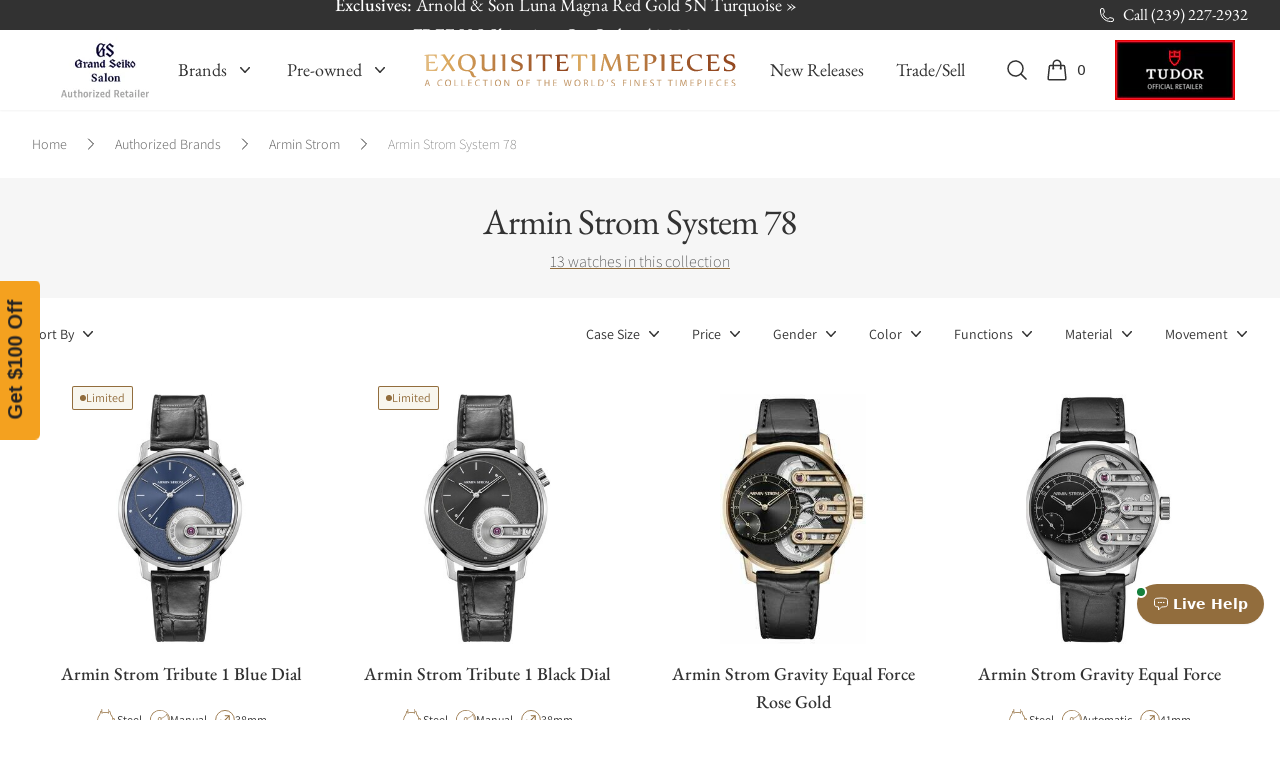

--- FILE ---
content_type: text/plain; charset=utf-8
request_url: https://d-ipv6.mmapiws.com/ant_squire
body_size: 157
content:
exquisitetimepieces.com;019be16b-785f-7838-b284-63809c7c75e2:5b043daf9b9cf99c898da6855e2d62bf21543b31